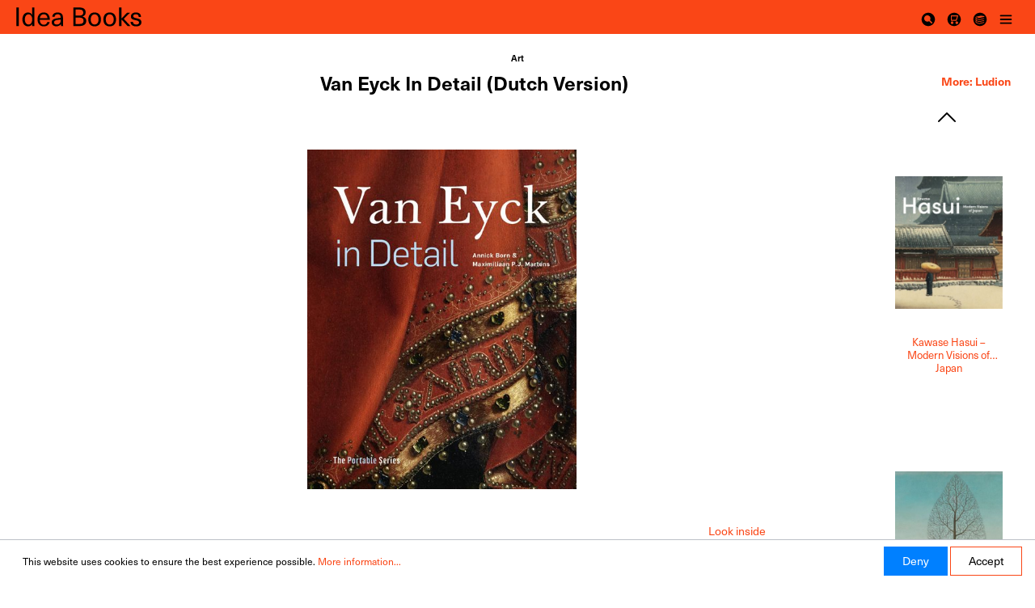

--- FILE ---
content_type: text/html; charset=UTF-8
request_url: https://www.ideabooks.nl/widgets/checkout/info
body_size: 407
content:
    <span class="header-cart-icon">
                <span class="icon icon-cart">
        <svg version="1.1" id="Ebene_1" xmlns="http://www.w3.org/2000/svg" xmlns:xlink="http://www.w3.org/1999/xlink" x="0px" y="0px" viewBox="0 0 24 24" xml:space="preserve">
            <g  fill="#000000" id="Combined-Shape">
                <path d="M12,3 C16.9705627,3 21,7.02943725 21,12 C21,16.9705627 16.9705627,21 12,21 C7.02943725,21 3,16.9705627 3,12 C3,7.02943725 7.02943725,3 12,3 Z M9.3,14.7 C8.30588745,14.7 7.5,15.5058875 7.5,16.5 C7.5,17.4941125 8.30588745,18.3 9.3,18.3 C10.2941125,18.3 11.1,17.4941125 11.1,16.5 C11.1,15.5058875 10.2941125,14.7 9.3,14.7 Z M15.6,14.7 C14.6058875,14.7 13.8,15.5058875 13.8,16.5 C13.8,17.4941125 14.6058875,18.3 15.6,18.3 C16.5941125,18.3 17.4,17.4941125 17.4,16.5 C17.4,15.5058875 16.5941125,14.7 15.6,14.7 Z M16.7808053,6.6 L8.11872035,6.6 C7.77701054,6.6 7.5,6.89304998 7.5,7.25454545 L7.5,13.1454545 C7.5,13.50695 7.77701054,13.8 8.11872035,13.8 L14.9246443,13.8 C15.1909603,13.8 15.4273974,13.6197185 15.5116139,13.35244 L17.367775,7.4615309 C17.5013219,7.03769235 17.2031177,6.6 16.7808053,6.6 Z M15.9220215,7.90909091 L14.4785469,12.4909091 L8.73744071,12.4909091 L8.73744071,7.90909091 L15.9220215,7.90909091 Z"></path>
            </g>
        </svg>
        </span>
    </span>
        <span class="header-cart-total">
        US$0.00
    </span>
